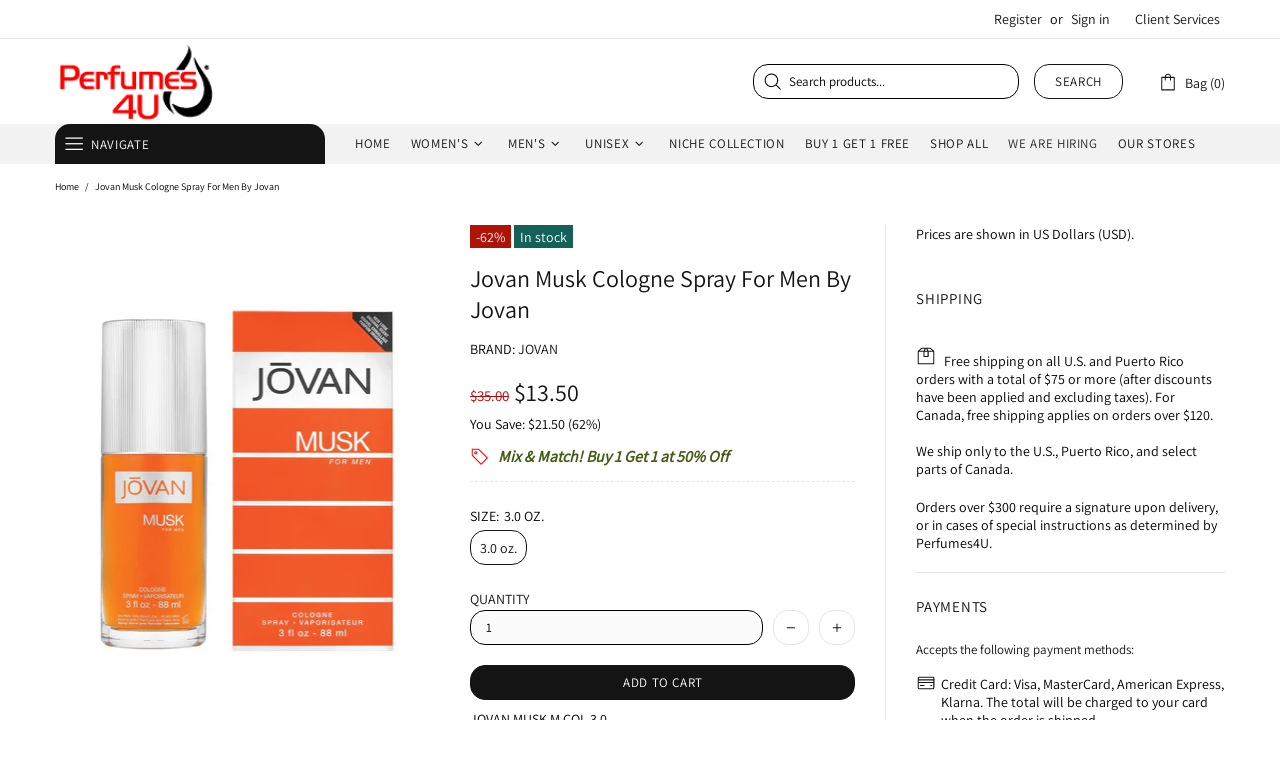

--- FILE ---
content_type: text/javascript
request_url: https://www.perfumes4u.com/cdn/shop/t/7/assets/module.search-ajax.min.js?v=156669810037937489451731380742
body_size: 649
content:
(function($){'use strict';theme.SearchAjax=function(){function SearchAjax(){this.settings={default_search_obj:{url:theme.routes.search_url,data:{view:'json'}},suggest_search_obj:{url:theme.routes.search_url+'/suggest.json',data:{resources:{type:theme.search_show_only_products?'product':'product,page',unavailable_products:'last',fields:'title,vendor,product_type,variants.title',options:null}}}};this.selectors={search:'.js-search-ajax'};this.load();};SearchAjax.prototype=$.extend({},SearchAjax.prototype,{load:function(){var _=this,q='',ajax;function resultToHTML($search,$results,data){if(data.count>0){var $template=$($('#template-search-ajax')[0].content),$fragment=$(document.createDocumentFragment()),limit=+$search.attr('data-js-max-products')-1;$.each(data.results,function(i){var $item=$template.clone(),$image=$item.find('.product-search-2__image img'),$title=$item.find('.product-search-2__title a'),$price=$item.find('.product-search-2__price .price'),$links=$item.find('a');$links.attr('href',this.url);$title.html(this.title);if(this.image){$image.attr('srcset',Shopify.resizeImage(this.image,'200x')+' 1x, '+Shopify.resizeImage(this.image,'200x@2x')+' 2x');}else{$image.remove();}
if($price.length){if(this.price){switch(theme.search_result_correction){case'/100':{this.price=this.price/100;this.compare_at_price=this.compare_at_price/100;break;}
case'/10':{this.price=this.price/10;this.compare_at_price=this.compare_at_price/10;break;}
case'*10':{this.price=this.price*10;this.compare_at_price=this.compare_at_price*10;break;}
case'*100':{this.price=this.price*100;this.compare_at_price=this.compare_at_price*100;break;}}
theme.ProductCurrency.setPrice($price,this.price,this.compare_at_price);}else{$price.remove();}}
$fragment.append($item);return i<limit;});$results.html('');$results.append($fragment);theme.ImagesLazyLoad.update();theme.ProductCurrency.update();}else{$results.html('');}
$results[data.count>0?'removeClass':'addClass']('d-none-important');};function processResult($search,$content,q,data){var $results=$search.find('.search-ajax__result'),$view_all=$search.find('.search-ajax__view-all'),$button_view_all=$view_all.find('a'),$empty_result=$search.find('.search-ajax__empty');$button_view_all.attr('href',theme.routes.search_url+'?q='+q+'&options[prefix]=last'+(theme.search_show_only_products?'&type=product':''));$button_view_all.attr('aria-label','View All Search')
$button_view_all.text('See all matching products')
$view_all[data.count>0?'removeClass':'addClass']('d-none-important');$empty_result.html(theme.strings.general.search.no_results_html.replace('{{ terms }}',q))[q===''||data.count>0?'addClass':'removeClass']('d-none-important');$results.addClass('invisible');resultToHTML($search,$results,data);$results.removeClass('invisible');theme.Loader.unset($content);$search.find('button[type="submit"]').removeClass('disabled');$search.addClass('open');$body.unbind('click.search-ajax');$window.unbind('scroll.search-ajax');$body.on('click.search-ajax',function(e){if(!$(e.target).parents('.js-search-ajax').length){clear();$body.unbind('click.search-ajax');}});$window.on('scroll.search-ajax',function(){clear();$window.unbind('scroll.search-ajax');});};function clear($target){var $search=$target||$(_.selectors.search),$content=$search.find('.search-ajax__content');q='';$search.find('input').val('');processResult($search,$content,q,{count:0});$search.removeClass('open');};$body.on('keyup',this.selectors.search+' input',$.debounce(500,function(e){var $search=$(this).parents(_.selectors.search);if(e.keyCode!==27){var $this=$(this),value=$this.val(),$content=$search.find('.search-ajax__content');if(value!==q){q=value;if(q===''){processResult($search,$content,q,{count:0});}else{if(ajax){ajax.abort();}
theme.Loader.set($content);$search.find('button[type="submit"]').addClass('disabled');ajax=$.getJSON($.extend(true,{},(theme.search_predictive_enabled?_.settings.suggest_search_obj:_.settings.default_search_obj),{type:'GET',data:{q:q},success:function(data){var max_count=5,formatted_data={count:Math.min(data.resources.results.products.length+(data.resources.results.pages?data.resources.results.pages.length:0),max_count),results:[]},count=0;$.each(data.resources.results.products,function(){if(count>max_count){return false;}
if(theme.search_predictive_enabled&&this.price_min.indexOf('.')===-1){this.price_min*=100;}
if(theme.search_predictive_enabled&&this.compare_at_price_min.indexOf('.')===-1){this.compare_at_price_min*=100;}
formatted_data.results.push({price:this.price_min,compare_at_price:this.compare_at_price_min,image:this.image,title:this.title,url:this.url});count++;});$.each(data.resources.results.pages,function(){if(count>max_count){return false;}
formatted_data.results.push({title:this.title,url:this.url,image:this.image||null});count++;});processResult($search,$content,q,formatted_data);}}));}}}}));$body.on('keyup',this.selectors.search+' input',function(e){if(e.keyCode===27){var $search=$(this).parents(_.selectors.search),$content=$search.find('.search-ajax__content');q='';processResult($search,$content,q,{count:0});}});$body.on('clear',this.selectors.search,function(){clear($(this));});},closeAll:function(){$(this.selectors.search+'.open').trigger('clear');}});theme.SearchAjax=new SearchAjax;};$(function(){theme.SearchAjax();});})(jQueryTheme);